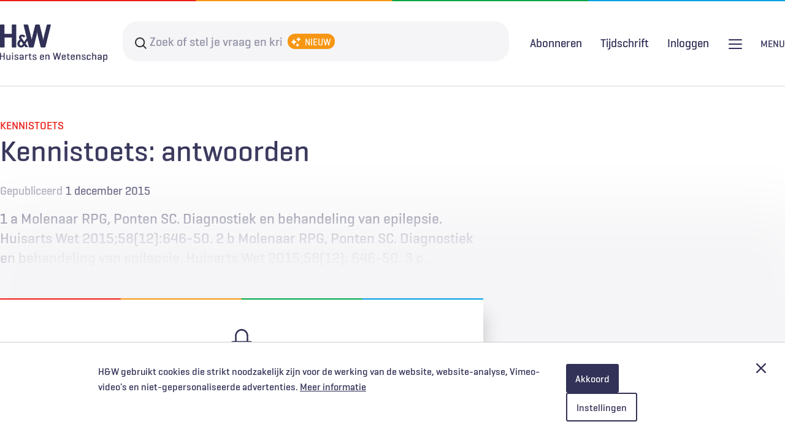

--- FILE ---
content_type: text/html; charset=UTF-8
request_url: https://www.henw.org/artikelen/kennistoets-antwoorden-34
body_size: 32329
content:
<!DOCTYPE html>
<html lang="nl" dir="ltr" prefix="og: https://ogp.me/ns#">
  <head>
    <meta charset="utf-8" />
<style>body #backtotop {background: #ffffff;border-color: #323157;color: #323157;}</style>
<meta name="keywords" content=", ," />
<meta name="robots" content="noarchive" />
<meta property="og:site_name" content="Huisarts &amp; Wetenschap" />
<meta property="og:type" content="Article" />
<meta property="og:title" content="Kennistoets: antwoorden" />
<meta name="twitter:card" content="summary_large_image" />
<meta name="Generator" content="Drupal 10 (https://www.drupal.org)" />
<meta name="MobileOptimized" content="width" />
<meta name="HandheldFriendly" content="true" />
<meta name="viewport" content="width=device-width, initial-scale=1.0" />
<script>var _mtm = window._mtm = window._mtm || [];
_mtm.push({'mtm.startTime': (new Date().getTime()), 'event': 'mtm.Start'});
var d=document, g=d.createElement('script'), s=d.getElementsByTagName('script')[0];
g.async=true; g.src='https://stats.henw.org/js/container_75u6Rivg.js'; s.parentNode.insertBefore(g,s);
_mtm.push({"user-status":"anonymous","node-id":"12870","publish-date":"2015-12-01","category":"Kennistoets"});</script>
<script type="application/ld+json">{
    "@context": "https://schema.org",
    "@graph": [
        {
            "@type": "Article",
            "headline": "Kennistoets: antwoorden",
            "datePublished": "2015-12-01T00:00:00+0100",
            "isAccessibleForFree": "False",
            "hasPart": {
                "@type": "WebPageElement",
                "isAccessibleForFree": "False",
                "cssSelector": ".paywall"
            },
            "dateModified": "2026-01-14T02:00:01+0100",
            "author": {
                "@type": "Person",
                "url": "https://www.henw.org/user/1"
            }
        }
    ]
}</script>
<link rel="icon" href="/themes/henw/favicon/favicon.ico" type="image/vnd.microsoft.icon" />
<link rel="canonical" href="https://www.henw.org/artikelen/kennistoets-antwoorden-34" />
<link rel="shortlink" href="https://www.henw.org/node/12870" />

    <title>Kennistoets: antwoorden | H&amp;W</title>
    <link rel="stylesheet" media="all" href="/files/css/css_CH7s6ZpIw1KL3OxADH37AOq9dwOt2i839C8Hcq5_n6A.css?delta=0&amp;language=nl&amp;theme=henw&amp;include=eJxVjgEKwyAMRS-U1iOJ1eDEaKRJ13n72XUyBiG89wmfbM5nqzymme3HVvGl4MmJ9JELTi4o4iLK9MoBYdxSqtmE_WiO1q_CA-tpIvHmaBHtI4tA0XrmnNBz1Z3J_Bk0Jpo1Fy9XkYB0USz3I8-Ep5jPXguHg_ANlQ9Mzw" />
<link rel="stylesheet" media="all" href="/files/css/css_1PAIgxaf8ymv9k9opaOBg2vg4iHY_tztzsbUAonoZ-Q.css?delta=1&amp;language=nl&amp;theme=henw&amp;include=eJxVjgEKwyAMRS-U1iOJ1eDEaKRJ13n72XUyBiG89wmfbM5nqzymme3HVvGl4MmJ9JELTi4o4iLK9MoBYdxSqtmE_WiO1q_CA-tpIvHmaBHtI4tA0XrmnNBz1Z3J_Bk0Jpo1Fy9XkYB0USz3I8-Ep5jPXguHg_ANlQ9Mzw" />
<link rel="stylesheet" media="print" href="/files/css/css_Uema6KxwhWjQrmJLLWDQTN_XT1bl98wX1hBm9T3Yu28.css?delta=2&amp;language=nl&amp;theme=henw&amp;include=eJxVjgEKwyAMRS-U1iOJ1eDEaKRJ13n72XUyBiG89wmfbM5nqzymme3HVvGl4MmJ9JELTi4o4iLK9MoBYdxSqtmE_WiO1q_CA-tpIvHmaBHtI4tA0XrmnNBz1Z3J_Bk0Jpo1Fy9XkYB0USz3I8-Ep5jPXguHg_ANlQ9Mzw" />

    <script type="application/json" data-drupal-selector="drupal-settings-json">{"path":{"baseUrl":"\/","pathPrefix":"","currentPath":"node\/12870","currentPathIsAdmin":false,"isFront":false,"currentLanguage":"nl"},"pluralDelimiter":"\u0003","suppressDeprecationErrors":true,"back_to_top":{"back_to_top_button_trigger":100,"back_to_top_speed":1200,"back_to_top_prevent_on_mobile":false,"back_to_top_prevent_in_admin":false,"back_to_top_button_type":"text","back_to_top_button_text":"Naar boven"},"restrictedContent":{"accessTokenParameterName":"toegangscode","privateFilePath":"\/system\/files\/"},"data":{"extlink":{"extTarget":true,"extTargetAppendNewWindowDisplay":true,"extTargetAppendNewWindowLabel":"(opens in a new window)","extTargetNoOverride":false,"extNofollow":false,"extTitleNoOverride":false,"extNoreferrer":false,"extFollowNoOverride":false,"extClass":"0","extLabel":"(link is external)","extImgClass":false,"extSubdomains":true,"extExclude":"(henw\\.org)|(limoengroen\\.nl)","extInclude":"","extCssExclude":"","extCssInclude":"","extCssExplicit":"","extAlert":false,"extAlertText":"This link will take you to an external web site. We are not responsible for their content.","extHideIcons":false,"mailtoClass":"0","telClass":"","mailtoLabel":"(link stuurt e-mail)","telLabel":"(link is a phone number)","extUseFontAwesome":false,"extIconPlacement":"append","extPreventOrphan":false,"extFaLinkClasses":"fa fa-external-link","extFaMailtoClasses":"fa fa-envelope-o","extAdditionalLinkClasses":"","extAdditionalMailtoClasses":"","extAdditionalTelClasses":"","extFaTelClasses":"fa fa-phone","allowedDomains":null,"extExcludeNoreferrer":""}},"radioactivity":{"type":"default","endpoint":"https:\/\/www.henw.org\/radioactivity\/emit"},"ajaxTrustedUrl":{"form_action_p_pvdeGsVG5zNF_XLGPTvYSKCf43t8qZYSwcfZl2uzM":true},"user":{"uid":0,"permissionsHash":"9fd0842a52a02c67364f34d674dc74e09aee3ebb862ca273c72610bf7427160e"}}</script>
<script src="/files/js/js_ufhrrHg24cPECcb-0453Dgm2DORdlBzcfFrzenhp_Kg.js?scope=header&amp;delta=0&amp;language=nl&amp;theme=henw&amp;include=eJxNjWEKQjEMgy_0dEcqXS1zrmvHWtHn6R0q-CA_ki-QZKQGYUsj5b-Hm2_8DKna0mXeB8r5F7cr6yMVsYxy8tgXK1_mNE2kY6n0AZDROeEYsgMSsftabqyHkkxsZnseUMewbiD42kGqByvPTQqQWatMprFeUokOVYPLxKimb1ERTo8"></script>
<script src="/modules/limoengroen/lg_cookiecontrol/js/lg_cookiecontrol.js?t99olk" defer></script>
<script src="/modules/limoengroen/lg_cookiecontrol/js/lg_cookiecontrol_init.js?t99olk" defer></script>

    <link type="text/css" rel="stylesheet" href="//fast.fonts.net/cssapi/d764e90b-eef2-4a56-a148-345915eb479d.css"/>
    <link rel="apple-touch-icon" href="/themes/henw/favicon/apple-touch-icon.png" />
    <link rel="apple-touch-icon" sizes="57x57" href="/themes/henw/favicon/apple-touch-icon-57x57.png" />
    <link rel="apple-touch-icon" sizes="72x72" href="/themes/henw/favicon/apple-touch-icon-72x72.png" />
    <link rel="apple-touch-icon" sizes="76x76" href="/themes/henw/favicon/apple-touch-icon-76x76.png" />
    <link rel="apple-touch-icon" sizes="114x114" href="/themes/henw/favicon/apple-touch-icon-114x114.png" />
    <link rel="apple-touch-icon" sizes="120x120" href="/themes/henw/favicon/apple-touch-icon-120x120.png" />
    <link rel="apple-touch-icon" sizes="144x144" href="/themes/henw/favicon/apple-touch-icon-144x144.png" />
    <link rel="apple-touch-icon" sizes="152x152" href="/themes/henw/favicon/apple-touch-icon-152x152.png" />
    <link rel="apple-touch-icon" sizes="180x180" href="/themes/henw/favicon/apple-touch-icon-180x180.png" />
    <link rel="icon" type="image/png" sizes="32x32" href="/themes/henw/favicon/favicon-32x32.png">
    <link rel="icon" type="image/png" sizes="16x16" href="/themes/henw/favicon/favicon-16x16.png">
    <link rel="manifest" href="/themes/henw/favicon/site.webmanifest">
    <link rel="mask-icon" href="/themes/henw/favicon/safari-pinned-tab.svg" color="#323157">
    <meta name="msapplication-TileColor" content="#323157">
    <meta name="theme-color" content="#ffffff">
  </head>
  <body class="path-node page-node-type-article">
        <a href="#main-content" class="visually-hidden focusable skip-link">
      Overslaan en naar de inhoud gaan
    </a>
    
<div data-cc-window class="cc-window" role="dialog" aria-label="Cookiemelding" aria-describedby="cc-message" data-cc-cookie-domain="">
  <div class="cc-window-inner">
          <div data-cc-popup class="cc-popup">
        <div class="cc-popup-inner">
          <div id="cc-message" class="cc-message">
            <p>H&amp;W gebruikt cookies die strikt noodzakelijk zijn voor de werking van de website, website-analyse, Vimeo-video's en niet-gepersonaliseerde advertenties.</p>
                          <a href="/privacy-en-cookiestatement">Meer informatie</a>
                      </div>
          <div class="cc-actions">
                          <button data-cc-action="allow" class="cc-button cc-button--primary">
                <span class="cc-text">Akkoord</span>
              </button>
                              <button data-cc-action="open-settings" class="cc-button cc-button-ghost--primary" aria-expanded="false">
                  <span class="cc-text">Instellingen</span>
                </button>
              
              <button data-cc-action="close-popup" class="cc-button cc-button-close">
                <span class="cc-text cc-visually-hidden">Afsluiten</span>
                <span class="cc-icon"><svg width="16" height="16" viewBox="0 0 16 16" xmlns="http://www.w3.org/2000/svg" aria-hidden="true" focusable="false">
  <path d="M9.61603 8L15.6653 1.95075C16.1116 1.50445 16.1116 0.781014 15.6653 0.33472C15.219 -0.111573 14.4955 -0.111573 14.0493 0.33472L8 6.38397L1.95075 0.33472C1.50445 -0.111573 0.781014 -0.111573 0.33472 0.33472C-0.111573 0.781014 -0.111573 1.50445 0.33472 1.95075L6.38397 8L0.33472 14.0492C-0.111573 14.4955 -0.111573 15.219 0.33472 15.6653C0.558153 15.8887 0.850158 16.0001 1.14273 16.0001C1.43531 16.0001 1.72732 15.8887 1.95075 15.6653L8 9.61603L14.0493 15.6653C14.2727 15.8887 14.5647 16.0001 14.8573 16.0001C15.1498 16.0001 15.4418 15.8887 15.6653 15.6653C16.1116 15.219 16.1116 14.4955 15.6653 14.0492L9.61603 8Z"/>
</svg>
</span>
              </button>
                      </div>
        </div>
      </div>
                      <div data-cc-settings class="cc-settings">
          <div class="cc-settings-inner">
            <button data-cc-action="close-settings" class="cc-button-close">
              <span class="cc-text cc-visually-hidden">Afsluiten</span>
              <span class="cc-icon"><svg width="16" height="16" viewBox="0 0 16 16" xmlns="http://www.w3.org/2000/svg" aria-hidden="true" focusable="false">
  <path d="M9.61603 8L15.6653 1.95075C16.1116 1.50445 16.1116 0.781014 15.6653 0.33472C15.219 -0.111573 14.4955 -0.111573 14.0493 0.33472L8 6.38397L1.95075 0.33472C1.50445 -0.111573 0.781014 -0.111573 0.33472 0.33472C-0.111573 0.781014 -0.111573 1.50445 0.33472 1.95075L6.38397 8L0.33472 14.0492C-0.111573 14.4955 -0.111573 15.219 0.33472 15.6653C0.558153 15.8887 0.850158 16.0001 1.14273 16.0001C1.43531 16.0001 1.72732 15.8887 1.95075 15.6653L8 9.61603L14.0493 15.6653C14.2727 15.8887 14.5647 16.0001 14.8573 16.0001C15.1498 16.0001 15.4418 15.8887 15.6653 15.6653C16.1116 15.219 16.1116 14.4955 15.6653 14.0492L9.61603 8Z"/>
</svg>
</span>
            </button>
            <div class="cc-message">
              <p>Wij gebruiken cookies om je de best mogelijke ervaring op onze website te bieden. Je kunt hieronder aangeven welke cookies je toestaat. We gebruiken de volgende cookies:</p>
            </div>
            <form>
              <fieldset>
                <legend>Cookie opties</legend>
                
  
<div class="cc-option-outer">
  <input type="checkbox" id="cc-option-functional" class="cc-visually-hidden" value="functional" aria-describedby="cc-option-functional-description" disabled="disabled" checked="checked"/>
  <label for="cc-option-functional" class="option">
          <span class="cc-label">
        <span class="cc-text">Functioneel: </span>
                  <span class="cc-mandatory-text">Altijd actief</span>
              </span>
      </label>
      <p id="cc-option-functional-description" class="cc-description">Cookies die noodzakelijk zijn voor het functioneren van de website.</p>
  </div>

  
<div class="cc-option-outer">
  <input type="checkbox" id="cc-option-analytics" class="cc-visually-hidden" value="analytics" aria-describedby="cc-option-analytics-description" disabled="disabled" checked="checked"/>
  <label for="cc-option-analytics" class="option">
          <span class="cc-label">
        <span class="cc-text">Analytisch: </span>
                  <span class="cc-mandatory-text">Altijd actief</span>
              </span>
      </label>
      <p id="cc-option-analytics-description" class="cc-description">Deze cookies zijn noodzakelijk voor het meten van bezoekersgedrag, wat ons helpt bij het verbeteren van de website. De verzamelde gegevens zijn geanonimiseerd.</p>
  </div>


<div class="cc-option-outer">
  <input type="checkbox" id="cc-option-marketing" class="cc-visually-hidden" value="marketing" aria-describedby="cc-option-marketing-description"/>
  <label for="cc-option-marketing" class="option">
          <span class="cc-label">
        <span class="cc-text">Marketing (optioneel): </span>
                  <span class="cc-icon"><svg class="icon-switch" viewBox="0 0 48 26" xmlns="http://www.w3.org/2000/svg" width="48" height="26" aria-hidden="true" focusable="false">
  <style>
    .icon-switch {
      overflow: visible;
    }
    .icon-switch .switch--button {
      transition: transform 0.2s ease-out;
      fill: #fff;
    }
    input:checked + label .icon-switch .switch--button {
      transform: translateX(22px);
    }
  </style>
  <rect class="switch--base" width="48" height="26" rx="13"/>
  <circle class="switch--button" cx="13" cy="13" r="11"/>
</svg>
</span>
              </span>
      </label>
      <p id="cc-option-marketing-description" class="cc-description">We gebruiken cookies voor niet-gepersonaliseerde advertenties en feedbacktools om je ervaring te verbeteren en onze diensten te optimaliseren.</p>
  </div>


<div class="cc-option-outer">
  <input type="checkbox" id="cc-option-video" class="cc-visually-hidden" value="video" aria-describedby="cc-option-video-description"/>
  <label for="cc-option-video" class="option">
          <span class="cc-label">
        <span class="cc-text">Video (optioneel): </span>
                  <span class="cc-icon"><svg class="icon-switch" viewBox="0 0 48 26" xmlns="http://www.w3.org/2000/svg" width="48" height="26" aria-hidden="true" focusable="false">
  <style>
    .icon-switch {
      overflow: visible;
    }
    .icon-switch .switch--button {
      transition: transform 0.2s ease-out;
      fill: #fff;
    }
    input:checked + label .icon-switch .switch--button {
      transform: translateX(22px);
    }
  </style>
  <rect class="switch--base" width="48" height="26" rx="13"/>
  <circle class="switch--button" cx="13" cy="13" r="11"/>
</svg>
</span>
              </span>
      </label>
      <p id="cc-option-video-description" class="cc-description">Met deze cookies kun je videofragmenten bekijken van videoproviders als Vimeo.</p>
  </div>

              </fieldset>
              <button type="submit" data-cc-action="save" class="cc-button--primary">
                <span class="cc-text">Opslaan</span>
              </button>
            </form>
          </div>
        </div>
            </div>
</div>

      <div class="dialog-off-canvas-main-canvas" data-off-canvas-main-canvas>
    




<div class="page">

  <header role="banner" class="header clearfix">
    <div class="header-top container">
          <div class="region region-header-top-left">
    <div id="block-system-branding" class="block block-system block-system-branding-block">
  
    
        <a href="/" rel="home" class="site-logo">
      <img src="/themes/henw/logo.svg" alt="Home" />
    </a>
      </div>

  </div>

          <div class="region region-header-top-right">
    <div id="block-header-search-form" class="block block-henw-search block-henw-header-search-form-block">
  
    
      <div class="header-search-form">
  <form action="/zoeken" method="get">
    <div class="form--inline clearfix">
      <div class="form-item form-item-keys">
        <label for="search-keys">Search terms</label>
        <input type="text" class="form-text form-placeholder" name="question" placeholder="Zoek of stel je vraag en krijg een antwoord"/>
        <span class="icon--ai"></span>
      </div>
      <div class="form-actions">
        <input type="submit" class="btn-reset btn-filled-dark btn-default button form-submit" value="Zoeken" />
      </div>
    </div>
  </form>

  <div class="menu">
    <h2>Probeer het met deze voorbeelden</h2>
    <ul class="link-blocks">
      <a href="/zoeken?question=Wat%20zijn%20de%20recente%20inzichten%20in%20de%20medicamenteuze%20behandeling%20van%20obesitas%3F">
        <li class="link-block">
          <h3>Ontdek recente inzichten</h3>
          <span>Wat zijn de recente inzichten in de medicamenteuze behandeling van obesitas?</span>
        </li>
      </a>

      <a href="/zoeken?question=Hoe%20kan%20ik%20differenti%C3%ABren%20tussen%20een%20hallux%20valgus%20en%20een%20hallux%20rigidus%3F">
        <li class="link-block">
          <h3>Leer over onderwerpen</h3>
          <span>Hoe kan ik differentiëren tussen een hallux valgus en een hallux rigidus?</span>
        </li>
      </a>

      <a href="/zoeken?question=Vat%20de%20bevindingen%20samen%20over%20de%20medicamenteuze%20behandeling%20van%20scabi%C3%ABs">
        <li class="link-block">
          <h3>Vind praktische tips</h3>
          <span>Vat de bevindingen samen over de medicamenteuze behandeling van scabiës</span>
        </li>
      </a>

      <a href="/zoeken?question=Welke%20recente%20onderzoeken%20zijn%20gepubliceerd%20over%20de%20risico%E2%80%99s%20van%20vapen%3F">
        <li class="link-block">
          <h3>Doorzoek publicaties</h3>
          <span>Welke recente onderzoeken zijn gepubliceerd over de risico’s van vapen?</span>
        </li>
      </a>
    </ul>

    <span class="read-more">De AI-zoekfunctie van H&W kan onjuiste informatie tonen. Controleer de bronnen altijd zelf. <a href="/disclaimer">Meer info over de AI-zoekfunctie</a>.</span>
  </div>
</div>

  </div>

  </div>

    </div>
      <div class="header-bottom">
        <div class="container">
            <div class="region region-header-bottom-left">
    <div class="views-element-container block block-views block-views-blockmenu-dossiers-view-block-menu-dossiers" id="block-block-menu-dossiers">
  
    
      <div><div class="view view-menu-dossiers view-id-menu_dossiers view-display-id-view_block_menu_dossiers js-view-dom-id-0d7cc050e4c471fb9ca536b7c732a8c77bd37b533f7e736af68b1efdb33fcb45">
  
    
      
      <div class="view-content">
      <div class="title-list">
    <ol class="dossiers-list menu-list">
                <li><a href="/dossiers/diagnostiek" hreflang="nl">Diagnostiek</a></li>
                <li><a href="/dossiers/spoedzorg" hreflang="nl">Spoedzorg</a></li>
                <li><a href="/dossiers/digitale-zorg" hreflang="nl">Digitale zorg</a></li>
                <li><a href="/dossiers/kwaliteit-hrmo" hreflang="nl">Kwaliteit &amp; HRMO</a></li>
                <li><a href="/dossiers/ketenzorg" hreflang="nl">Ketenzorg</a></li>
                <li><a href="/dossiers/levenseinde" hreflang="nl">Levenseinde</a></li>
                <li><a href="/dossiers/solk" hreflang="nl">SOLK</a></li>
                <li><a href="/dossiers/patienteninbreng" hreflang="nl">Patiënteninbreng</a></li>
                <li><a href="/dossiers/seksuele-gezondheid" hreflang="nl">Seksuele gezondheid</a></li>
                <li><a href="/dossiers/covid-19" hreflang="nl">COVID-19</a></li>
    
  </ol>

</div>

    </div>
  
          </div>
</div>

  </div>

  </div>

            <div class="region region-header-bottom-middle">
    <div id="block-menu-login" class="block block-henw-user block-henw-user-login-block">
  
    
      <div class="user-login"><div class="openid-connect message"><img src="/themes/henw/images/logo-haweb.gif" alt="HaWeb logo" title="HaWeb" />
<p>Door in te loggen op HAweb krijgt u toegang tot de artikelen op HenW.org.</p><form class="openid-connect-login-form" data-drupal-selector="openid-connect-login-form-2" action="/artikelen/kennistoets-antwoorden-34" method="post" id="openid-connect-login-form--2" accept-charset="UTF-8">
  <div><input class="btn-reset btn-outline button js-form-submit form-submit" data-drupal-selector="edit-openid-connect-client-haweb-login" type="submit" id="edit-openid-connect-client-haweb-login--2" name="haweb" value="Inloggen met HAweb" />
</div><input autocomplete="off" data-drupal-selector="form-azqnncjbcakfhukxh-jj4khp-6c1wq-hi-wwmcsywes" type="hidden" name="form_build_id" value="form-azQNNCjbcakFhuKXh_jj4khP-6C1WQ-Hi_wWMcsywEs" />
<input data-drupal-selector="edit-openid-connect-login-form-2" type="hidden" name="form_id" value="openid_connect_login_form" />

</form>
</div></div>
  </div>
<nav role="navigation" aria-labelledby="block-gebruikersmenu-menu" id="block-gebruikersmenu" class="block block-menu navigation menu--account">
            
  <h2 class="visually-hidden" id="block-gebruikersmenu-menu">Gebruikersmenu</h2>
  

        
                <ul class="menu menu--level-1">
                    <li class="menu-item">
        <a href="/gebruikers/inloggen" data-drupal-link-system-path="user/login">Inloggen</a>
              </li>
        </ul>
  


  </nav>

  </div>

            <div class="region region-header-bottom-right">
    <div id="block-henwheadersearchformblock-mobile" class="block block-henw-search block-henw-header-search-form-block">
  
    
      <div class="header-search-form">
  <form action="/zoeken" method="get">
    <div class="form--inline clearfix">
      <div class="form-item form-item-keys">
        <label for="search-keys">Search terms</label>
        <input type="text" class="form-text form-placeholder" name="question" placeholder="Zoek of stel je vraag en krijg een antwoord"/>
        <span class="icon--ai"></span>
      </div>
      <div class="form-actions">
        <input type="submit" class="btn-reset btn-filled-dark btn-default button form-submit" value="Zoeken" />
      </div>
    </div>
  </form>

  <div class="menu">
    <h2>Probeer het met deze voorbeelden</h2>
    <ul class="link-blocks">
      <a href="/zoeken?question=Wat%20zijn%20de%20recente%20inzichten%20in%20de%20medicamenteuze%20behandeling%20van%20obesitas%3F">
        <li class="link-block">
          <h3>Ontdek recente inzichten</h3>
          <span>Wat zijn de recente inzichten in de medicamenteuze behandeling van obesitas?</span>
        </li>
      </a>

      <a href="/zoeken?question=Hoe%20kan%20ik%20differenti%C3%ABren%20tussen%20een%20hallux%20valgus%20en%20een%20hallux%20rigidus%3F">
        <li class="link-block">
          <h3>Leer over onderwerpen</h3>
          <span>Hoe kan ik differentiëren tussen een hallux valgus en een hallux rigidus?</span>
        </li>
      </a>

      <a href="/zoeken?question=Vat%20de%20bevindingen%20samen%20over%20de%20medicamenteuze%20behandeling%20van%20scabi%C3%ABs">
        <li class="link-block">
          <h3>Vind praktische tips</h3>
          <span>Vat de bevindingen samen over de medicamenteuze behandeling van scabiës</span>
        </li>
      </a>

      <a href="/zoeken?question=Welke%20recente%20onderzoeken%20zijn%20gepubliceerd%20over%20de%20risico%E2%80%99s%20van%20vapen%3F">
        <li class="link-block">
          <h3>Doorzoek publicaties</h3>
          <span>Welke recente onderzoeken zijn gepubliceerd over de risico’s van vapen?</span>
        </li>
      </a>
    </ul>

    <span class="read-more">De AI-zoekfunctie van H&W kan onjuiste informatie tonen. Controleer de bronnen altijd zelf. <a href="/disclaimer">Meer info over de AI-zoekfunctie</a>.</span>
  </div>
</div>

  </div>
<nav role="navigation" aria-labelledby="block-main-navigation-menu" id="block-main-navigation" class="block block-menu navigation menu--main">
            
  <h2 class="visually-hidden" id="block-main-navigation-menu">Hoofdnavigatie</h2>
  

        
              <ul class="menu menu-list">
                    <li class="menu-item">
        <a href="/" data-drupal-link-system-path="&lt;front&gt;">Home</a>
              </li>
                <li class="menu-item">
        <a href="/abonneren" data-drupal-link-system-path="node/20101">Abonneren</a>
              </li>
                <li class="menu-item">
        <a href="/adverteren" data-drupal-link-system-path="node/20862">Adverteren</a>
              </li>
                <li class="menu-item">
        <a href="/contact" data-drupal-link-system-path="node/19187">Contact</a>
              </li>
                <li class="menu-item">
        <a href="/over-hw" data-drupal-link-system-path="node/20102">Over H&amp;W</a>
              </li>
                <li class="menu-item">
        <a href="/voor-auteurs" data-drupal-link-system-path="node/19186">Voor auteurs</a>
              </li>
                <li class="menu-item">
        <a href="https://www.henw.org/podcast-overzicht" title="H&amp;W Podcast">H&amp;W Podcast</a>
              </li>
        </ul>
  


  </nav>
<nav role="navigation" aria-labelledby="block-user-menu-mobile-menu" id="block-user-menu-mobile" class="block block-menu navigation menu--account">
            
  <h2 class="visually-hidden" id="block-user-menu-mobile-menu">Gebruikersmenu [mobile]</h2>
  

        
                <ul class="menu menu--level-1">
                    <li class="menu-item">
        <a href="/gebruikers/inloggen" data-drupal-link-system-path="user/login">Inloggen</a>
              </li>
        </ul>
  


  </nav>

  </div>

        </div>
      </div>
  </header>

      <div class="container">
        <div class="region region-highlighted">
    <div data-drupal-messages-fallback class="hidden"></div>

  </div>

    </div>
  


  <main role="main" class="clearfix">
    <a id="main-content" tabindex="-1"></a>
    <div class="layout-content container">
        <div class="region region-content">
    <div id="block-primaireinhoudvandepagina" class="block block-system block-system-main-block">
  
    
      

<article class="category-praktijk node node--type-article node--view-mode-paywall article--restricted">
    <div class="content-top content-container--center">
        <div class="category">Kennistoets</div>
        
                <div class="title-wrapper">
            <h1><span class="field field--name-title field--type-string field--label-hidden">Kennistoets: antwoorden</span>
</h1>
            
                    </div>
        <div class="meta-elements">
                        <div class="date">
                <div class="meta-prefix">Gepubliceerd</div>
                <span>1 december 2015</span>
            </div>
            
        </div>

        <div class="introduction-wrapper">
            <div class="introduction">  1 a              Molenaar RPG, Ponten SC. Diagnostiek en behandeling van epilepsie. Huisarts Wet 2015;58(12):646-50.                         2 b              Molenaar RPG, Ponten SC. Diagnostiek en behandeling van epilepsie. Huisarts Wet 2015;58(12): 646-50.                         3 c            …</div>
            <div class="intro-extra"></div>
        </div>
        <div class="request-access full-width">
            <div class="restricted-message-login limit-width">
                <div class="message">
                    <h2 class="icon-lock">Gratis verder lezen?</h2>
                    <p class="intro">H&W biedt geïnteresseerden de mogelijkheid om één artikel per 2 maanden gratis te lezen. Ben je geïnteresseerd in dit artikel? Voer je e-mailadres in en ontvang het artikel gratis in je inbox. </p>
                    <form class="henw-paywall-paywall-bypass-request" data-drupal-selector="henw-paywall-paywall-bypass-request" action="/artikelen/kennistoets-antwoorden-34" method="post" id="henw-paywall-paywall-bypass-request" accept-charset="UTF-8">
  <input data-drupal-selector="edit-noderef" type="hidden" name="nodeRef" value="12870" />
<div class="js-form-item form-item js-form-type-email form-type-email js-form-item-email form-item-email">
      <label for="edit-email" class="js-form-required form-required">E-mail</label>
        <input placeholder="E-mail" data-drupal-selector="edit-email" type="email" id="edit-email" name="email" value="" size="60" maxlength="254" class="form-email required" required="required" aria-required="true" />

        </div>
<input autocomplete="off" data-drupal-selector="form-wxmy7ijxazlf9jxykpewn-lteqns9vqv8mw5199ato4" type="hidden" name="form_build_id" value="form-wXmy7ijxAzlF9JxykpeWN_ltEqNS9VQV8mW5199atO4" />
<input data-drupal-selector="edit-henw-paywall-paywall-bypass-request" type="hidden" name="form_id" value="henw_paywall_paywall_bypass_request" />
<div data-drupal-selector="edit-actions" class="form-actions js-form-wrapper form-wrapper" id="edit-actions"><input class="btn-reset btn-filled-dark btn-default button js-form-submit form-submit" data-drupal-selector="edit-submit" type="submit" id="edit-submit" name="op" value="Versturen" />
</div>

</form>

                                        <p>Door gebruik te maken van dit aanbod ga je akkoord met de <a href="/privacy-en-cookiestatement">privacyverklaring</a> en ontvang je per aanvraag maximaal 3 e-mails van H&W.</p>
                </div>
                <div class="login ">
                  <div class="message help">
                    <h2>Abonnement afsluiten?</h2>
                    <ul>
                      <li>Onbeperkt toegang tot alle artikelen</li>
                      <li>11 x tijdschrift Huisarts & Wetenschap</li>
                      <li>Ontvang elke week de H&W-nieuwsbrief</li>
                      <li>Beluister wekelijks de H&W Podcast</li>
                      <li>Draag vanuit jouw expertise bij aan artikelen, samen met andere artsen en onderzoekers</li>
                    </ul>
                    <a href="/abonneren" class="btn-outline button">Kies je abonnement</a>
                    <p class="haweb-login"><b>Al abonnee of NHG-lid?</b> <a href="#">Log hier in</a></p>
                  </div>
                </div>
            </div>
        </div>
        
    </div>
</article>

  </div>

  </div>

    </div>
  </main>

  
  <footer role="contentinfo" class="footer container clearfix">
    <div class="footer--item footer--item_first">
      <div class="site--name">Huisarts en Wetenschap</div>
      <a href="/privacy-en-cookiestatement" class="privacy-link">Privacyverklaring</a>
        <div class="region region-footer">
    <nav role="navigation" aria-labelledby="block-henw-voet-menu" id="block-henw-voet" class="block block-menu navigation menu--footer">
            
  <h2 class="visually-hidden" id="block-henw-voet-menu">Voet</h2>
  

        
                <ul class="menu menu--level-1">
                    <li class="menu-item">
        <a href="https://www.henw.org/disclaimer">Disclaimer</a>
              </li>
        </ul>
  


  </nav>

  </div>

    </div>
    <div class="footer--item footer--item_second">
      <div class="social-links">
        <span class="social-links--textual">Als eerste op de hoogte</span>
        <ul class="social-links--list">
          <li class="social-links--list-item">
            <a target="_blank" class="social-link linkedin"
               href="https://linkedin.com/company/huisarts-wetenschap"
               alt="Linkedin"
               title="Link to Linkedin">Linkedin</a>
          </li>
          <li class="social-links--list-item">
            <a target="_blank" class="social-link twitter"
               href="https://twitter.com/HuisartsWeten"
               alt="Twitter"
               title="Link to Twitter">Twitter</a>
          </li>
          <li class="social-links--list-item">
            <a target="_blank" class="social-link instagram"
               href="https://www.instagram.com/huisartsenwetenschap/"
               alt="Instagram"
               title="Link to Instagram">Instagram</a>
          </li>
          <li class="social-links--list-item">
            <a target="_blank" class="social-link facebook"
               href="https://www.facebook.com/HuisartsenWetenschap"
               alt="Facebook"
               title="Link to Facebook">Facebook</a>
          </li>
          <li class="social-links--list-item">
            <a target="_blank" class="social-link rss"
               href="/nieuws/rss.xml"
               alt="RSS"
               title="Link to RSS feed">RSS</a>
          </li>
        </ul>
      </div>
    </div>
    <div class="footer--item footer--item_third">
        <a target="_blank" href="https://www.nhg.org/">
            <img src="/themes/henw/images/logo-nhg-full.svg" class="nhg-logo" alt="Logo Nederlands Huisartsen Genootschap"
                                                             height="52" width="90">
        </a>
    </div>
  </footer>


</div>
  </div>

    
    <script src="/files/js/js_BgxA6o56k7Gjg9qIhvqpxVXEBo-zHjU9_gASU__OQo4.js?scope=footer&amp;delta=0&amp;language=nl&amp;theme=henw&amp;include=eJxNjWEKQjEMgy_0dEcqXS1zrmvHWtHn6R0q-CA_ki-QZKQGYUsj5b-Hm2_8DKna0mXeB8r5F7cr6yMVsYxy8tgXK1_mNE2kY6n0AZDROeEYsgMSsftabqyHkkxsZnseUMewbiD42kGqByvPTQqQWatMprFeUokOVYPLxKimb1ERTo8"></script>

  </body>
</html>


--- FILE ---
content_type: image/svg+xml
request_url: https://www.henw.org/themes/henw/images/icon-lock-purple.svg
body_size: 418
content:
<svg xmlns="http://www.w3.org/2000/svg" viewBox="0 0 38.65 52.77" fill="#323157"><path d="M28 20.74H10.65v-8.86c0-4.98 3.89-9.03 8.67-9.03s8.67 4.05 8.67 9.03v8.86zm-7.31 17.43v4.93c0 .79-.61 1.42-1.37 1.42s-1.37-.64-1.37-1.42v-4.84c-1.89-.56-3.29-2.37-3.29-4.52 0-2.59 2.03-4.7 4.52-4.7s4.52 2.11 4.52 4.7c0 2.04-1.26 3.78-3.01 4.43zm13.32-17.43h-3.27v-8.86C30.74 5.33 25.62 0 19.33 0S7.92 5.33 7.92 11.88v8.86H4.65c-2.56 0-4.64 2.17-4.64 4.83v22.37c0 2.66 2.08 4.83 4.64 4.83h29.37c2.56 0 4.64-2.17 4.64-4.83V25.57c0-2.66-2.08-4.83-4.64-4.83z"/></svg>